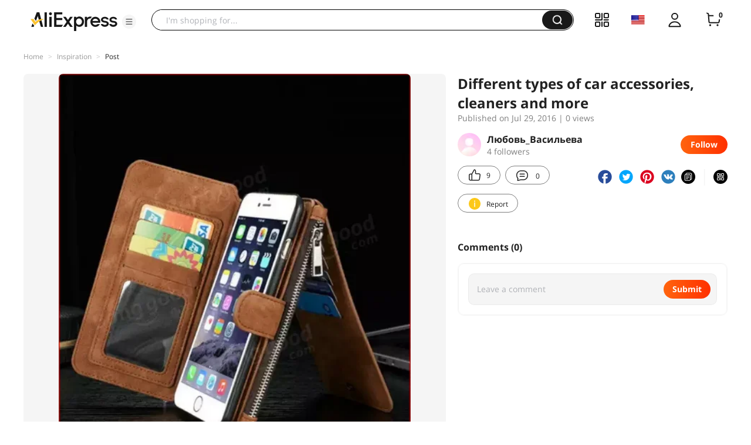

--- FILE ---
content_type: application/javascript
request_url: https://aplus.aliexpress.com/eg.js?t=1768917250061
body_size: 77
content:
window.goldlog=(window.goldlog||{});goldlog.Etag="BHf2IepVXnMCAQMPHyPkcLYN";goldlog.stag=2;